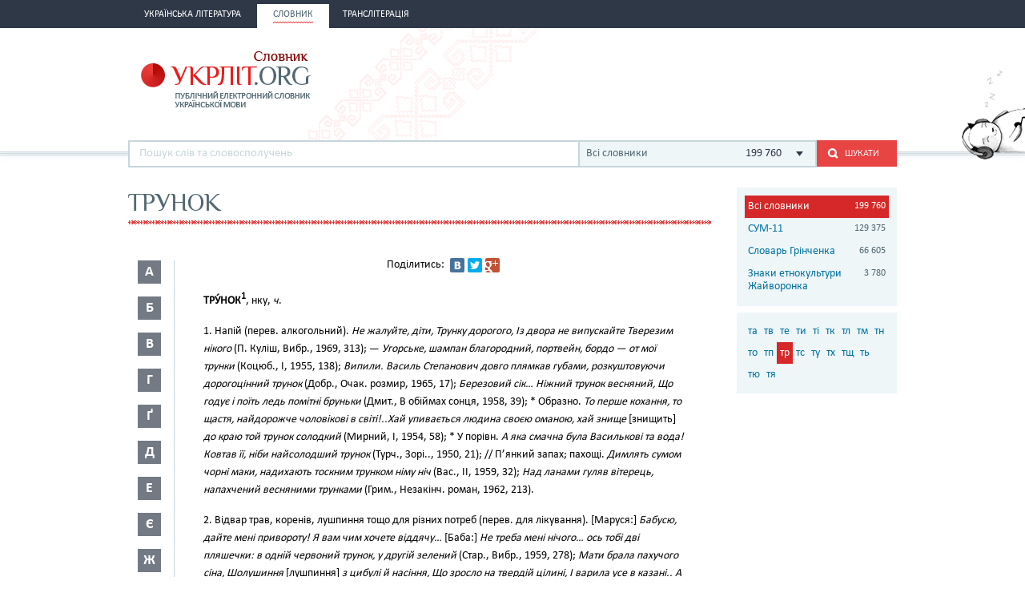

--- FILE ---
content_type: text/html; charset=utf-8
request_url: http://ukrlit.org/slovnyk/%D1%82%D1%80%D1%83%D0%BD%D0%BE%D0%BA
body_size: 12440
content:
<!DOCTYPE html><html itemscope itemtype="http://schema.org/WebPage">

<!--[if IE 8]>
<html lang="uk" class="ie8"><![endif]-->
<!--[if gt IE 8]>
<html lang="uk" itemscope itemtype="http://schema.org/WebPage"><![endif]-->

<head>
    <meta charset="utf-8">
    <meta http-equiv="X-UA-Compatible" content="IE=edge" />
    <!-- Twitter Card data -->
<meta name="twitter:card" content="summary">
<meta name="twitter:site" content="УКРЛІТ.ORG">
<meta name="twitter:title" content="трунок - Словник української мови - значення слова, це:">
<meta name="twitter:description" content="трунок - Словник української мови - значення слова, це:">
<meta name="twitter:creator" content="@author_handle">
<meta name="twitter:image" content="/img/logo-main.png">

<!-- Open Graph data -->
<meta property="og:title" content="трунок - Словник української мови - значення слова, це:"/>
<meta property="og:type" content="article"/>
<meta property="og:image" content="/img/logo-main.png"/>
<meta property="og:description" content="трунок - Словник української мови - значення слова, це:"/>
<meta property="og:site_name" content="УКРЛІТ.ORG"/>
<meta property="fb:admins" content="100000368234427, 100002068492526"/>

<!-- Schema.org markup for Google+ -->
<meta itemprop="name" content="трунок - Словник української мови - значення слова, це:">
<meta itemprop="description" content="трунок - Словник української мови - значення слова, це:">
<meta itemprop="image" content="/img/logo-main.png">
<meta name="description" content="ТРУ́НОК1, нку, ч.1. Напій (перев. алкогольний). Не жалуйте, діти, Трунку дорогого, Із двора не випускайте Тверезим нікого (П. Куліш, Вибр., 1969, 313); — Угорське, шампан благородний, портвейн, бордо — от мої трунки (Коцюб., І, 1955, 138); Випили. Василь Степанович довго плямкав губами, розкуштовуючи дорогоцінний трунок (Добр., Очак. розмир, 1965, 17); Березовий сік… Ніжний трунок весняний, Що годує і поїть ледь помітні бруньки (Дмит"><title>трунок - Словник української мови - значення слова, це:</title><link href="/min?g=css" media="screen" rel="stylesheet" type="text/css">
<link href="/favicon.ico" rel="shortcut icon"></head>
<body>
<script>
    (function(i,s,o,g,r,a,m){i['GoogleAnalyticsObject']=r;i[r]=i[r]||function(){
        (i[r].q=i[r].q||[]).push(arguments)},i[r].l=1*new Date();a=s.createElement(o),
        m=s.getElementsByTagName(o)[0];a.async=1;a.src=g;m.parentNode.insertBefore(a,m)
    })(window,document,'script','//www.google-analytics.com/analytics.js','ga');

    ga('create', 'UA-2895095-1', 'auto');
    ga('send', 'pageview');
</script>
<!-- BEGIN .wrap -->
<section class="page">
    <header class="header">
    <div class="header__topper">
        <div class="header__inner">
            <nav class="nav">
                <ul><li class="nav__item"><h2><a href="&#x2F;"><span>Українська література</span></a></h2></li><li class="nav__item is-active"><h2><a href="&#x2F;slovnyk"><span>Словник</span></a></h2></li><li class="nav__item"><h2><a href="&#x2F;transliteratsiia"><span>Транслітерація</span></a></h2></li></ul>            </nav>
        </div>
    </div>

    <div class="header__content">
        <div class="header__inner">
            <div class="cat">
                <a title="Про УКРЛІТ.ORG" href="/pro_nas"><img src="/img/cat.png"
                                                                                        alt="Про УКРЛІТ.ORG" width="165"
                                                                                        height="112"></a>
            </div>

            <h1 class="logo logo_slovnik"><a href="/slovnyk"></a></h1>

            <div class="header__banner">
    <ins class="adsbygoogle"
         style="display:inline-block;width:468px;height:60px"
         data-ad-client="ca-pub-0445727382672293"
         data-ad-slot="6587698710"></ins>
    <script>
        (adsbygoogle = window.adsbygoogle || []).push({});
    </script>
</div>

            <div class="l-dictionary-search">
                <div class="dictionary-search">
                    <div class="auto-fit">
                        <input id="dict-input" type="text" placeholder="Пошук слів та словосполучень"
                               data-url="/slovnyk/search">
                        <ul id="dict-list" class="auto-fit__dropdown" style="display: none;"></ul>
                    </div>

                    <div class="l-select">
                        <div class="select">
                                                            <input id="search-dict" type="hidden" value="all">

                                <p class="select__value">
                                    <span class="select__value-left">Всі словники</span>
                                    <span class="select__value-right">199 760</span>
                                </p>
                                                    </div>
                        <ul class="select__dropdown" style="display: none;">
                            <li data-attr="all">
                                <div class="select__value-left">
                                    <p class="select__value-title">Всі словники</p>

                                    <p class="select__value-text">Тлумачний он-лайн словник української мови
                                        «СЛОВНИК.УКРЛІТ.ORG» об’єднує слова та словосполучення з різних
                                        словників.</p>
                                </div>
                                <span class="select__value-right">199 760</span>
                            </li>

                                                            <li data-attr="3">
                                    <div class="select__value-left">
                                        <p class="select__value-title">СУМ-11</p>

                                        <p class="select__value-text">Словник української мови в 11 томах (СУМ-11)</p>
                                    </div>
                                    <span class="select__value-right">129 375</span>
                                </li>
                                                            <li data-attr="4">
                                    <div class="select__value-left">
                                        <p class="select__value-title">Словарь Грінченка</p>

                                        <p class="select__value-text">Грінченко. Словарь української мови</p>
                                    </div>
                                    <span class="select__value-right">66 605</span>
                                </li>
                                                            <li data-attr="1">
                                    <div class="select__value-left">
                                        <p class="select__value-title">Знаки етнокультури Жайворонка</p>

                                        <p class="select__value-text">Жайворонок. Знаки української етнокультури</p>
                                    </div>
                                    <span class="select__value-right">3 780</span>
                                </li>
                                                    </ul>
                    </div>

                    <button id="search-submit" type="submit" class="btn-search"><i class="ico-search"></i><span
                            class="uppercase">Шукати</span>
                    </button>
                </div>
            </div>
        </div>
    </div>
</header>
    <div class="container">
        <div class="main slovnik">
    <div class="slovnik__topper">
        <h2 class="h2 uppercase">трунок</h2>
    </div>
    <div class="slovnik__letters slovnik__letters_mod">
        <div class="letters">
    <ul>
                    <li class="letters__item">
                <div class="letter">
                    <p>а</p>
                </div>
                <div class="letters__dropdown letters__dropdown_opacity">
                    <ul>
                                                    <li>
                                <a href="/slovnyk/%D0%B0%D0%B0~">аа</a>
                            </li>
                                                    <li>
                                <a href="/slovnyk/%D0%B0%D0%B1~">аб</a>
                            </li>
                                                    <li>
                                <a href="/slovnyk/%D0%B0%D0%B2~">ав</a>
                            </li>
                                                    <li>
                                <a href="/slovnyk/%D0%B0%D0%B3~">аг</a>
                            </li>
                                                    <li>
                                <a href="/slovnyk/%D0%B0%D2%91~">аґ</a>
                            </li>
                                                    <li>
                                <a href="/slovnyk/%D0%B0%D0%B4~">ад</a>
                            </li>
                                                    <li>
                                <a href="/slovnyk/%D0%B0%D0%B5~">ае</a>
                            </li>
                                                    <li>
                                <a href="/slovnyk/%D0%B0%D1%94~">ає</a>
                            </li>
                                                    <li>
                                <a href="/slovnyk/%D0%B0%D0%B6~">аж</a>
                            </li>
                                                    <li>
                                <a href="/slovnyk/%D0%B0%D0%B7~">аз</a>
                            </li>
                                                    <li>
                                <a href="/slovnyk/%D0%B0%D0%B9~">ай</a>
                            </li>
                                                    <li>
                                <a href="/slovnyk/%D0%B0%D0%BA~">ак</a>
                            </li>
                                                    <li>
                                <a href="/slovnyk/%D0%B0%D0%BB~">ал</a>
                            </li>
                                                    <li>
                                <a href="/slovnyk/%D0%B0%D0%BC~">ам</a>
                            </li>
                                                    <li>
                                <a href="/slovnyk/%D0%B0%D0%BD~">ан</a>
                            </li>
                                                    <li>
                                <a href="/slovnyk/%D0%B0%D0%BE~">ао</a>
                            </li>
                                                    <li>
                                <a href="/slovnyk/%D0%B0%D0%BF~">ап</a>
                            </li>
                                                    <li>
                                <a href="/slovnyk/%D0%B0%D1%80~">ар</a>
                            </li>
                                                    <li>
                                <a href="/slovnyk/%D0%B0%D1%81~">ас</a>
                            </li>
                                                    <li>
                                <a href="/slovnyk/%D0%B0%D1%82~">ат</a>
                            </li>
                                                    <li>
                                <a href="/slovnyk/%D0%B0%D1%83~">ау</a>
                            </li>
                                                    <li>
                                <a href="/slovnyk/%D0%B0%D1%84~">аф</a>
                            </li>
                                                    <li>
                                <a href="/slovnyk/%D0%B0%D1%85~">ах</a>
                            </li>
                                                    <li>
                                <a href="/slovnyk/%D0%B0%D1%86~">ац</a>
                            </li>
                                                    <li>
                                <a href="/slovnyk/%D0%B0%D1%87~">ач</a>
                            </li>
                                                    <li>
                                <a href="/slovnyk/%D0%B0%D1%88~">аш</a>
                            </li>
                                                    <li>
                                <a href="/slovnyk/%D0%B0%D1%8F~">ая</a>
                            </li>
                                            </ul>
                </div>
            </li>
                    <li class="letters__item">
                <div class="letter">
                    <p>б</p>
                </div>
                <div class="letters__dropdown letters__dropdown_opacity">
                    <ul>
                                                    <li>
                                <a href="/slovnyk/%D0%B1%D0%B0~">ба</a>
                            </li>
                                                    <li>
                                <a href="/slovnyk/%D0%B1%D0%B3~">бг</a>
                            </li>
                                                    <li>
                                <a href="/slovnyk/%D0%B1%D0%B4~">бд</a>
                            </li>
                                                    <li>
                                <a href="/slovnyk/%D0%B1%D0%B5~">бе</a>
                            </li>
                                                    <li>
                                <a href="/slovnyk/%D0%B1%D1%94~">бє</a>
                            </li>
                                                    <li>
                                <a href="/slovnyk/%D0%B1%D0%B6~">бж</a>
                            </li>
                                                    <li>
                                <a href="/slovnyk/%D0%B1%D0%B7~">бз</a>
                            </li>
                                                    <li>
                                <a href="/slovnyk/%D0%B1%D0%B8~">би</a>
                            </li>
                                                    <li>
                                <a href="/slovnyk/%D0%B1%D1%96~">бі</a>
                            </li>
                                                    <li>
                                <a href="/slovnyk/%D0%B1%D0%BB~">бл</a>
                            </li>
                                                    <li>
                                <a href="/slovnyk/%D0%B1%D0%BE~">бо</a>
                            </li>
                                                    <li>
                                <a href="/slovnyk/%D0%B1%D1%80~">бр</a>
                            </li>
                                                    <li>
                                <a href="/slovnyk/%D0%B1%D1%83~">бу</a>
                            </li>
                                                    <li>
                                <a href="/slovnyk/%D0%B1%D1%8E~">бю</a>
                            </li>
                                                    <li>
                                <a href="/slovnyk/%D0%B1%D1%8F~">бя</a>
                            </li>
                                            </ul>
                </div>
            </li>
                    <li class="letters__item">
                <div class="letter">
                    <p>в</p>
                </div>
                <div class="letters__dropdown letters__dropdown_opacity">
                    <ul>
                                                    <li>
                                <a href="/slovnyk/%D0%B2%D0%B0~">ва</a>
                            </li>
                                                    <li>
                                <a href="/slovnyk/%D0%B2%D0%B1~">вб</a>
                            </li>
                                                    <li>
                                <a href="/slovnyk/%D0%B2%D0%B2~">вв</a>
                            </li>
                                                    <li>
                                <a href="/slovnyk/%D0%B2%D0%B3~">вг</a>
                            </li>
                                                    <li>
                                <a href="/slovnyk/%D0%B2%D0%B4~">вд</a>
                            </li>
                                                    <li>
                                <a href="/slovnyk/%D0%B2%D0%B5~">ве</a>
                            </li>
                                                    <li>
                                <a href="/slovnyk/%D0%B2%D0%B6~">вж</a>
                            </li>
                                                    <li>
                                <a href="/slovnyk/%D0%B2%D0%B7~">вз</a>
                            </li>
                                                    <li>
                                <a href="/slovnyk/%D0%B2%D0%B8~">ви</a>
                            </li>
                                                    <li>
                                <a href="/slovnyk/%D0%B2%D1%96~">ві</a>
                            </li>
                                                    <li>
                                <a href="/slovnyk/%D0%B2%D1%97~">вї</a>
                            </li>
                                                    <li>
                                <a href="/slovnyk/%D0%B2%D0%B9~">вй</a>
                            </li>
                                                    <li>
                                <a href="/slovnyk/%D0%B2%D0%BA~">вк</a>
                            </li>
                                                    <li>
                                <a href="/slovnyk/%D0%B2%D0%BB~">вл</a>
                            </li>
                                                    <li>
                                <a href="/slovnyk/%D0%B2%D0%BC~">вм</a>
                            </li>
                                                    <li>
                                <a href="/slovnyk/%D0%B2%D0%BD~">вн</a>
                            </li>
                                                    <li>
                                <a href="/slovnyk/%D0%B2%D0%BE~">во</a>
                            </li>
                                                    <li>
                                <a href="/slovnyk/%D0%B2%D0%BF~">вп</a>
                            </li>
                                                    <li>
                                <a href="/slovnyk/%D0%B2%D1%80~">вр</a>
                            </li>
                                                    <li>
                                <a href="/slovnyk/%D0%B2%D1%81~">вс</a>
                            </li>
                                                    <li>
                                <a href="/slovnyk/%D0%B2%D1%82~">вт</a>
                            </li>
                                                    <li>
                                <a href="/slovnyk/%D0%B2%D1%83~">ву</a>
                            </li>
                                                    <li>
                                <a href="/slovnyk/%D0%B2%D1%85~">вх</a>
                            </li>
                                                    <li>
                                <a href="/slovnyk/%D0%B2%D1%86~">вц</a>
                            </li>
                                                    <li>
                                <a href="/slovnyk/%D0%B2%D1%87~">вч</a>
                            </li>
                                                    <li>
                                <a href="/slovnyk/%D0%B2%D1%88~">вш</a>
                            </li>
                                                    <li>
                                <a href="/slovnyk/%D0%B2%D1%89~">вщ</a>
                            </li>
                                                    <li>
                                <a href="/slovnyk/%D0%B2%D1%8E~">вю</a>
                            </li>
                                                    <li>
                                <a href="/slovnyk/%D0%B2%D1%8F~">вя</a>
                            </li>
                                            </ul>
                </div>
            </li>
                    <li class="letters__item">
                <div class="letter">
                    <p>г</p>
                </div>
                <div class="letters__dropdown letters__dropdown_opacity">
                    <ul>
                                                    <li>
                                <a href="/slovnyk/%D0%B3%D0%B0~">га</a>
                            </li>
                                                    <li>
                                <a href="/slovnyk/%D0%B3%D0%B2~">гв</a>
                            </li>
                                                    <li>
                                <a href="/slovnyk/%D0%B3%D0%B4~">гд</a>
                            </li>
                                                    <li>
                                <a href="/slovnyk/%D0%B3%D0%B5~">ге</a>
                            </li>
                                                    <li>
                                <a href="/slovnyk/%D0%B3%D0%B7~">гз</a>
                            </li>
                                                    <li>
                                <a href="/slovnyk/%D0%B3%D0%B8~">ги</a>
                            </li>
                                                    <li>
                                <a href="/slovnyk/%D0%B3%D1%96~">гі</a>
                            </li>
                                                    <li>
                                <a href="/slovnyk/%D0%B3%D0%BB~">гл</a>
                            </li>
                                                    <li>
                                <a href="/slovnyk/%D0%B3%D0%BC~">гм</a>
                            </li>
                                                    <li>
                                <a href="/slovnyk/%D0%B3%D0%BD~">гн</a>
                            </li>
                                                    <li>
                                <a href="/slovnyk/%D0%B3%D0%BE~">го</a>
                            </li>
                                                    <li>
                                <a href="/slovnyk/%D0%B3%D0%BF~">гп</a>
                            </li>
                                                    <li>
                                <a href="/slovnyk/%D0%B3%D1%80~">гр</a>
                            </li>
                                                    <li>
                                <a href="/slovnyk/%D0%B3%D1%81~">гс</a>
                            </li>
                                                    <li>
                                <a href="/slovnyk/%D0%B3%D1%83~">гу</a>
                            </li>
                                                    <li>
                                <a href="/slovnyk/%D0%B3%D1%8F~">гя</a>
                            </li>
                                            </ul>
                </div>
            </li>
                    <li class="letters__item">
                <div class="letter">
                    <p>ґ</p>
                </div>
                <div class="letters__dropdown letters__dropdown_opacity">
                    <ul>
                                                    <li>
                                <a href="/slovnyk/%D2%91%D0%B0~">ґа</a>
                            </li>
                                                    <li>
                                <a href="/slovnyk/%D2%91%D0%B2~">ґв</a>
                            </li>
                                                    <li>
                                <a href="/slovnyk/%D2%91%D0%B5~">ґе</a>
                            </li>
                                                    <li>
                                <a href="/slovnyk/%D2%91%D0%B7~">ґз</a>
                            </li>
                                                    <li>
                                <a href="/slovnyk/%D2%91%D0%B8~">ґи</a>
                            </li>
                                                    <li>
                                <a href="/slovnyk/%D2%91%D1%96~">ґі</a>
                            </li>
                                                    <li>
                                <a href="/slovnyk/%D2%91%D0%BB~">ґл</a>
                            </li>
                                                    <li>
                                <a href="/slovnyk/%D2%91%D0%BD~">ґн</a>
                            </li>
                                                    <li>
                                <a href="/slovnyk/%D2%91%D0%BE~">ґо</a>
                            </li>
                                                    <li>
                                <a href="/slovnyk/%D2%91%D1%80~">ґр</a>
                            </li>
                                                    <li>
                                <a href="/slovnyk/%D2%91%D1%83~">ґу</a>
                            </li>
                                            </ul>
                </div>
            </li>
                    <li class="letters__item">
                <div class="letter">
                    <p>д</p>
                </div>
                <div class="letters__dropdown letters__dropdown_opacity">
                    <ul>
                                                    <li>
                                <a href="/slovnyk/%D0%B4%D0%B0~">да</a>
                            </li>
                                                    <li>
                                <a href="/slovnyk/%D0%B4%D0%B1~">дб</a>
                            </li>
                                                    <li>
                                <a href="/slovnyk/%D0%B4%D0%B2~">дв</a>
                            </li>
                                                    <li>
                                <a href="/slovnyk/%D0%B4%D0%B5~">де</a>
                            </li>
                                                    <li>
                                <a href="/slovnyk/%D0%B4%D1%94~">дє</a>
                            </li>
                                                    <li>
                                <a href="/slovnyk/%D0%B4%D0%B6~">дж</a>
                            </li>
                                                    <li>
                                <a href="/slovnyk/%D0%B4%D0%B7~">дз</a>
                            </li>
                                                    <li>
                                <a href="/slovnyk/%D0%B4%D0%B8~">ди</a>
                            </li>
                                                    <li>
                                <a href="/slovnyk/%D0%B4%D1%96~">ді</a>
                            </li>
                                                    <li>
                                <a href="/slovnyk/%D0%B4%D1%97~">дї</a>
                            </li>
                                                    <li>
                                <a href="/slovnyk/%D0%B4%D0%BB~">дл</a>
                            </li>
                                                    <li>
                                <a href="/slovnyk/%D0%B4%D0%BC~">дм</a>
                            </li>
                                                    <li>
                                <a href="/slovnyk/%D0%B4%D0%BD~">дн</a>
                            </li>
                                                    <li>
                                <a href="/slovnyk/%D0%B4%D0%BE~">до</a>
                            </li>
                                                    <li>
                                <a href="/slovnyk/%D0%B4%D0%BF~">дп</a>
                            </li>
                                                    <li>
                                <a href="/slovnyk/%D0%B4%D1%80~">др</a>
                            </li>
                                                    <li>
                                <a href="/slovnyk/%D0%B4%D1%83~">ду</a>
                            </li>
                                                    <li>
                                <a href="/slovnyk/%D0%B4%D1%85~">дх</a>
                            </li>
                                                    <li>
                                <a href="/slovnyk/%D0%B4%D1%8C~">дь</a>
                            </li>
                                                    <li>
                                <a href="/slovnyk/%D0%B4%D1%8E~">дю</a>
                            </li>
                                                    <li>
                                <a href="/slovnyk/%D0%B4%D1%8F~">дя</a>
                            </li>
                                            </ul>
                </div>
            </li>
                    <li class="letters__item">
                <div class="letter">
                    <p>е</p>
                </div>
                <div class="letters__dropdown letters__dropdown_opacity">
                    <ul>
                                                    <li>
                                <a href="/slovnyk/%D0%B5%D0%B1~">еб</a>
                            </li>
                                                    <li>
                                <a href="/slovnyk/%D0%B5%D0%B2~">ев</a>
                            </li>
                                                    <li>
                                <a href="/slovnyk/%D0%B5%D0%B3~">ег</a>
                            </li>
                                                    <li>
                                <a href="/slovnyk/%D0%B5%D0%B4~">ед</a>
                            </li>
                                                    <li>
                                <a href="/slovnyk/%D0%B5%D0%B6~">еж</a>
                            </li>
                                                    <li>
                                <a href="/slovnyk/%D0%B5%D0%B7~">ез</a>
                            </li>
                                                    <li>
                                <a href="/slovnyk/%D0%B5%D0%B9~">ей</a>
                            </li>
                                                    <li>
                                <a href="/slovnyk/%D0%B5%D0%BA~">ек</a>
                            </li>
                                                    <li>
                                <a href="/slovnyk/%D0%B5%D0%BB~">ел</a>
                            </li>
                                                    <li>
                                <a href="/slovnyk/%D0%B5%D0%BC~">ем</a>
                            </li>
                                                    <li>
                                <a href="/slovnyk/%D0%B5%D0%BD~">ен</a>
                            </li>
                                                    <li>
                                <a href="/slovnyk/%D0%B5%D0%BE~">ео</a>
                            </li>
                                                    <li>
                                <a href="/slovnyk/%D0%B5%D0%BF~">еп</a>
                            </li>
                                                    <li>
                                <a href="/slovnyk/%D0%B5%D1%80~">ер</a>
                            </li>
                                                    <li>
                                <a href="/slovnyk/%D0%B5%D1%81~">ес</a>
                            </li>
                                                    <li>
                                <a href="/slovnyk/%D0%B5%D1%82~">ет</a>
                            </li>
                                                    <li>
                                <a href="/slovnyk/%D0%B5%D1%84~">еф</a>
                            </li>
                                                    <li>
                                <a href="/slovnyk/%D0%B5%D1%85~">ех</a>
                            </li>
                                                    <li>
                                <a href="/slovnyk/%D0%B5%D1%87~">еч</a>
                            </li>
                                                    <li>
                                <a href="/slovnyk/%D0%B5%D1%88~">еш</a>
                            </li>
                                            </ul>
                </div>
            </li>
                    <li class="letters__item">
                <div class="letter">
                    <p>є</p>
                </div>
                <div class="letters__dropdown letters__dropdown_opacity">
                    <ul>
                                                    <li>
                                <a href="/slovnyk/%D1%94%D0%B2~">єв</a>
                            </li>
                                                    <li>
                                <a href="/slovnyk/%D1%94%D0%B3~">єг</a>
                            </li>
                                                    <li>
                                <a href="/slovnyk/%D1%94%D0%B4~">єд</a>
                            </li>
                                                    <li>
                                <a href="/slovnyk/%D1%94%D0%B5~">єе</a>
                            </li>
                                                    <li>
                                <a href="/slovnyk/%D1%94%D0%B6~">єж</a>
                            </li>
                                                    <li>
                                <a href="/slovnyk/%D1%94%D0%B7~">єз</a>
                            </li>
                                                    <li>
                                <a href="/slovnyk/%D1%94%D0%B9~">єй</a>
                            </li>
                                                    <li>
                                <a href="/slovnyk/%D1%94%D0%BB~">єл</a>
                            </li>
                                                    <li>
                                <a href="/slovnyk/%D1%94%D0%BC~">єм</a>
                            </li>
                                                    <li>
                                <a href="/slovnyk/%D1%94%D0%BD~">єн</a>
                            </li>
                                                    <li>
                                <a href="/slovnyk/%D1%94%D0%BF~">єп</a>
                            </li>
                                                    <li>
                                <a href="/slovnyk/%D1%94%D1%80~">єр</a>
                            </li>
                                                    <li>
                                <a href="/slovnyk/%D1%94%D1%81~">єс</a>
                            </li>
                                                    <li>
                                <a href="/slovnyk/%D1%94%D1%82~">єт</a>
                            </li>
                                                    <li>
                                <a href="/slovnyk/%D1%94%D1%84~">єф</a>
                            </li>
                                                    <li>
                                <a href="/slovnyk/%D1%94%D1%85~">єх</a>
                            </li>
                                                    <li>
                                <a href="/slovnyk/%D1%94%D1%89~">єщ</a>
                            </li>
                                            </ul>
                </div>
            </li>
                    <li class="letters__item">
                <div class="letter">
                    <p>ж</p>
                </div>
                <div class="letters__dropdown letters__dropdown_opacity">
                    <ul>
                                                    <li>
                                <a href="/slovnyk/%D0%B6%D0%B0~">жа</a>
                            </li>
                                                    <li>
                                <a href="/slovnyk/%D0%B6%D0%B1~">жб</a>
                            </li>
                                                    <li>
                                <a href="/slovnyk/%D0%B6%D0%B2~">жв</a>
                            </li>
                                                    <li>
                                <a href="/slovnyk/%D0%B6%D0%B3~">жг</a>
                            </li>
                                                    <li>
                                <a href="/slovnyk/%D0%B6%D2%91~">жґ</a>
                            </li>
                                                    <li>
                                <a href="/slovnyk/%D0%B6%D0%B4~">жд</a>
                            </li>
                                                    <li>
                                <a href="/slovnyk/%D0%B6%D0%B5~">же</a>
                            </li>
                                                    <li>
                                <a href="/slovnyk/%D0%B6%D1%94~">жє</a>
                            </li>
                                                    <li>
                                <a href="/slovnyk/%D0%B6%D0%B8~">жи</a>
                            </li>
                                                    <li>
                                <a href="/slovnyk/%D0%B6%D1%96~">жі</a>
                            </li>
                                                    <li>
                                <a href="/slovnyk/%D0%B6%D0%BB~">жл</a>
                            </li>
                                                    <li>
                                <a href="/slovnyk/%D0%B6%D0%BC~">жм</a>
                            </li>
                                                    <li>
                                <a href="/slovnyk/%D0%B6%D0%BD~">жн</a>
                            </li>
                                                    <li>
                                <a href="/slovnyk/%D0%B6%D0%BE~">жо</a>
                            </li>
                                                    <li>
                                <a href="/slovnyk/%D0%B6%D1%80~">жр</a>
                            </li>
                                                    <li>
                                <a href="/slovnyk/%D0%B6%D1%83~">жу</a>
                            </li>
                                                    <li>
                                <a href="/slovnyk/%D0%B6%D1%8E~">жю</a>
                            </li>
                                            </ul>
                </div>
            </li>
                    <li class="letters__item">
                <div class="letter">
                    <p>з</p>
                </div>
                <div class="letters__dropdown letters__dropdown_opacity">
                    <ul>
                                                    <li>
                                <a href="/slovnyk/%D0%B7%D0%B0~">за</a>
                            </li>
                                                    <li>
                                <a href="/slovnyk/%D0%B7%D0%B1~">зб</a>
                            </li>
                                                    <li>
                                <a href="/slovnyk/%D0%B7%D0%B2~">зв</a>
                            </li>
                                                    <li>
                                <a href="/slovnyk/%D0%B7%D0%B3~">зг</a>
                            </li>
                                                    <li>
                                <a href="/slovnyk/%D0%B7%D2%91~">зґ</a>
                            </li>
                                                    <li>
                                <a href="/slovnyk/%D0%B7%D0%B4~">зд</a>
                            </li>
                                                    <li>
                                <a href="/slovnyk/%D0%B7%D0%B5~">зе</a>
                            </li>
                                                    <li>
                                <a href="/slovnyk/%D0%B7%D1%94~">зє</a>
                            </li>
                                                    <li>
                                <a href="/slovnyk/%D0%B7%D0%B6~">зж</a>
                            </li>
                                                    <li>
                                <a href="/slovnyk/%D0%B7%D0%B7~">зз</a>
                            </li>
                                                    <li>
                                <a href="/slovnyk/%D0%B7%D0%B8~">зи</a>
                            </li>
                                                    <li>
                                <a href="/slovnyk/%D0%B7%D1%96~">зі</a>
                            </li>
                                                    <li>
                                <a href="/slovnyk/%D0%B7%D1%97~">зї</a>
                            </li>
                                                    <li>
                                <a href="/slovnyk/%D0%B7%D0%B9~">зй</a>
                            </li>
                                                    <li>
                                <a href="/slovnyk/%D0%B7%D0%BB~">зл</a>
                            </li>
                                                    <li>
                                <a href="/slovnyk/%D0%B7%D0%BC~">зм</a>
                            </li>
                                                    <li>
                                <a href="/slovnyk/%D0%B7%D0%BD~">зн</a>
                            </li>
                                                    <li>
                                <a href="/slovnyk/%D0%B7%D0%BE~">зо</a>
                            </li>
                                                    <li>
                                <a href="/slovnyk/%D0%B7%D0%BF~">зп</a>
                            </li>
                                                    <li>
                                <a href="/slovnyk/%D0%B7%D1%80~">зр</a>
                            </li>
                                                    <li>
                                <a href="/slovnyk/%D0%B7%D1%81~">зс</a>
                            </li>
                                                    <li>
                                <a href="/slovnyk/%D0%B7%D1%83~">зу</a>
                            </li>
                                                    <li>
                                <a href="/slovnyk/%D0%B7%D1%86~">зц</a>
                            </li>
                                                    <li>
                                <a href="/slovnyk/%D0%B7%D1%87~">зч</a>
                            </li>
                                                    <li>
                                <a href="/slovnyk/%D0%B7%D1%88~">зш</a>
                            </li>
                                                    <li>
                                <a href="/slovnyk/%D0%B7%D1%89~">зщ</a>
                            </li>
                                                    <li>
                                <a href="/slovnyk/%D0%B7%D1%8E~">зю</a>
                            </li>
                                                    <li>
                                <a href="/slovnyk/%D0%B7%D1%8F~">зя</a>
                            </li>
                                            </ul>
                </div>
            </li>
                    <li class="letters__item">
                <div class="letter">
                    <p>и</p>
                </div>
                <div class="letters__dropdown letters__dropdown_opacity">
                    <ul>
                                                    <li>
                                <a href="/slovnyk/%D0%B8%D0%B2~">ив</a>
                            </li>
                                                    <li>
                                <a href="/slovnyk/%D0%B8%D0%B4~">ид</a>
                            </li>
                                                    <li>
                                <a href="/slovnyk/%D0%B8%D0%B6~">иж</a>
                            </li>
                                                    <li>
                                <a href="/slovnyk/%D0%B8%D0%BA~">ик</a>
                            </li>
                                                    <li>
                                <a href="/slovnyk/%D0%B8%D0%BB~">ил</a>
                            </li>
                                                    <li>
                                <a href="/slovnyk/%D0%B8%D0%BC~">им</a>
                            </li>
                                                    <li>
                                <a href="/slovnyk/%D0%B8%D0%BD~">ин</a>
                            </li>
                                                    <li>
                                <a href="/slovnyk/%D0%B8%D1%80~">ир</a>
                            </li>
                                                    <li>
                                <a href="/slovnyk/%D0%B8%D1%81~">ис</a>
                            </li>
                                                    <li>
                                <a href="/slovnyk/%D0%B8%D1%82~">ит</a>
                            </li>
                                            </ul>
                </div>
            </li>
                    <li class="letters__item">
                <div class="letter">
                    <p>і</p>
                </div>
                <div class="letters__dropdown letters__dropdown_opacity">
                    <ul>
                                                    <li>
                                <a href="/slovnyk/%D1%96%D0%B1~">іб</a>
                            </li>
                                                    <li>
                                <a href="/slovnyk/%D1%96%D0%B2~">ів</a>
                            </li>
                                                    <li>
                                <a href="/slovnyk/%D1%96%D0%B3~">іг</a>
                            </li>
                                                    <li>
                                <a href="/slovnyk/%D1%96%D0%B4~">ід</a>
                            </li>
                                                    <li>
                                <a href="/slovnyk/%D1%96%D1%94~">іє</a>
                            </li>
                                                    <li>
                                <a href="/slovnyk/%D1%96%D0%B6~">іж</a>
                            </li>
                                                    <li>
                                <a href="/slovnyk/%D1%96%D0%B7~">із</a>
                            </li>
                                                    <li>
                                <a href="/slovnyk/%D1%96%D0%BA~">ік</a>
                            </li>
                                                    <li>
                                <a href="/slovnyk/%D1%96%D0%BB~">іл</a>
                            </li>
                                                    <li>
                                <a href="/slovnyk/%D1%96%D0%BC~">ім</a>
                            </li>
                                                    <li>
                                <a href="/slovnyk/%D1%96%D0%BD~">ін</a>
                            </li>
                                                    <li>
                                <a href="/slovnyk/%D1%96%D0%BE~">іо</a>
                            </li>
                                                    <li>
                                <a href="/slovnyk/%D1%96%D0%BF~">іп</a>
                            </li>
                                                    <li>
                                <a href="/slovnyk/%D1%96%D1%80~">ір</a>
                            </li>
                                                    <li>
                                <a href="/slovnyk/%D1%96%D1%81~">іс</a>
                            </li>
                                                    <li>
                                <a href="/slovnyk/%D1%96%D1%82~">іт</a>
                            </li>
                                                    <li>
                                <a href="/slovnyk/%D1%96%D1%83~">іу</a>
                            </li>
                                                    <li>
                                <a href="/slovnyk/%D1%96%D1%85~">іх</a>
                            </li>
                                                    <li>
                                <a href="/slovnyk/%D1%96%D1%88~">іш</a>
                            </li>
                                            </ul>
                </div>
            </li>
                    <li class="letters__item">
                <div class="letter">
                    <p>ї</p>
                </div>
                <div class="letters__dropdown letters__dropdown_opacity">
                    <ul>
                                                    <li>
                                <a href="/slovnyk/%D1%97%D0%B4~">їд</a>
                            </li>
                                                    <li>
                                <a href="/slovnyk/%D1%97%D0%B6~">їж</a>
                            </li>
                                                    <li>
                                <a href="/slovnyk/%D1%97%D0%B7~">їз</a>
                            </li>
                                                    <li>
                                <a href="/slovnyk/%D1%97%D0%B9~">їй</a>
                            </li>
                                                    <li>
                                <a href="/slovnyk/%D1%97%D1%81~">їс</a>
                            </li>
                                                    <li>
                                <a href="/slovnyk/%D1%97%D1%85~">їх</a>
                            </li>
                                            </ul>
                </div>
            </li>
                    <li class="letters__item">
                <div class="letter">
                    <p>й</p>
                </div>
                <div class="letters__dropdown letters__dropdown_opacity">
                    <ul>
                                                    <li>
                                <a href="/slovnyk/%D0%B9%D0%BC~">йм</a>
                            </li>
                                                    <li>
                                <a href="/slovnyk/%D0%B9%D0%BD~">йн</a>
                            </li>
                                                    <li>
                                <a href="/slovnyk/%D0%B9%D0%BE~">йо</a>
                            </li>
                                                    <li>
                                <a href="/slovnyk/%D0%B9%D1%82~">йт</a>
                            </li>
                                            </ul>
                </div>
            </li>
                    <li class="letters__item">
                <div class="letter">
                    <p>к</p>
                </div>
                <div class="letters__dropdown letters__dropdown_opacity">
                    <ul>
                                                    <li>
                                <a href="/slovnyk/%D0%BA%D0%B0~">ка</a>
                            </li>
                                                    <li>
                                <a href="/slovnyk/%D0%BA%D0%B2~">кв</a>
                            </li>
                                                    <li>
                                <a href="/slovnyk/%D0%BA%D0%B5~">ке</a>
                            </li>
                                                    <li>
                                <a href="/slovnyk/%D0%BA%D0%B7~">кз</a>
                            </li>
                                                    <li>
                                <a href="/slovnyk/%D0%BA%D0%B8~">ки</a>
                            </li>
                                                    <li>
                                <a href="/slovnyk/%D0%BA%D1%96~">кі</a>
                            </li>
                                                    <li>
                                <a href="/slovnyk/%D0%BA%D0%BB~">кл</a>
                            </li>
                                                    <li>
                                <a href="/slovnyk/%D0%BA%D0%BC~">км</a>
                            </li>
                                                    <li>
                                <a href="/slovnyk/%D0%BA%D0%BD~">кн</a>
                            </li>
                                                    <li>
                                <a href="/slovnyk/%D0%BA%D0%BE~">ко</a>
                            </li>
                                                    <li>
                                <a href="/slovnyk/%D0%BA%D0%BF~">кп</a>
                            </li>
                                                    <li>
                                <a href="/slovnyk/%D0%BA%D1%80~">кр</a>
                            </li>
                                                    <li>
                                <a href="/slovnyk/%D0%BA%D1%81~">кс</a>
                            </li>
                                                    <li>
                                <a href="/slovnyk/%D0%BA%D1%82~">кт</a>
                            </li>
                                                    <li>
                                <a href="/slovnyk/%D0%BA%D1%83~">ку</a>
                            </li>
                                                    <li>
                                <a href="/slovnyk/%D0%BA%D1%85~">кх</a>
                            </li>
                                                    <li>
                                <a href="/slovnyk/%D0%BA%D1%88~">кш</a>
                            </li>
                                                    <li>
                                <a href="/slovnyk/%D0%BA%D1%8E~">кю</a>
                            </li>
                                                    <li>
                                <a href="/slovnyk/%D0%BA%D1%8F~">кя</a>
                            </li>
                                            </ul>
                </div>
            </li>
                    <li class="letters__item">
                <div class="letter">
                    <p>л</p>
                </div>
                <div class="letters__dropdown letters__dropdown_opacity">
                    <ul>
                                                    <li>
                                <a href="/slovnyk/%D0%BB%D0%B0~">ла</a>
                            </li>
                                                    <li>
                                <a href="/slovnyk/%D0%BB%D0%B5~">ле</a>
                            </li>
                                                    <li>
                                <a href="/slovnyk/%D0%BB%D0%B6~">лж</a>
                            </li>
                                                    <li>
                                <a href="/slovnyk/%D0%BB%D0%B8~">ли</a>
                            </li>
                                                    <li>
                                <a href="/slovnyk/%D0%BB%D1%96~">лі</a>
                            </li>
                                                    <li>
                                <a href="/slovnyk/%D0%BB%D0%BA~">лк</a>
                            </li>
                                                    <li>
                                <a href="/slovnyk/%D0%BB%D0%BB~">лл</a>
                            </li>
                                                    <li>
                                <a href="/slovnyk/%D0%BB%D0%BE~">ло</a>
                            </li>
                                                    <li>
                                <a href="/slovnyk/%D0%BB%D1%83~">лу</a>
                            </li>
                                                    <li>
                                <a href="/slovnyk/%D0%BB%D1%8C~">ль</a>
                            </li>
                                                    <li>
                                <a href="/slovnyk/%D0%BB%D1%8E~">лю</a>
                            </li>
                                                    <li>
                                <a href="/slovnyk/%D0%BB%D1%8F~">ля</a>
                            </li>
                                            </ul>
                </div>
            </li>
                    <li class="letters__item">
                <div class="letter">
                    <p>м</p>
                </div>
                <div class="letters__dropdown letters__dropdown_opacity">
                    <ul>
                                                    <li>
                                <a href="/slovnyk/%D0%BC%D0%B0~">ма</a>
                            </li>
                                                    <li>
                                <a href="/slovnyk/%D0%BC%D0%B3~">мг</a>
                            </li>
                                                    <li>
                                <a href="/slovnyk/%D0%BC%D0%B5~">ме</a>
                            </li>
                                                    <li>
                                <a href="/slovnyk/%D0%BC%D0%B6~">мж</a>
                            </li>
                                                    <li>
                                <a href="/slovnyk/%D0%BC%D0%B7~">мз</a>
                            </li>
                                                    <li>
                                <a href="/slovnyk/%D0%BC%D0%B8~">ми</a>
                            </li>
                                                    <li>
                                <a href="/slovnyk/%D0%BC%D1%96~">мі</a>
                            </li>
                                                    <li>
                                <a href="/slovnyk/%D0%BC%D0%BB~">мл</a>
                            </li>
                                                    <li>
                                <a href="/slovnyk/%D0%BC%D0%BD~">мн</a>
                            </li>
                                                    <li>
                                <a href="/slovnyk/%D0%BC%D0%BE~">мо</a>
                            </li>
                                                    <li>
                                <a href="/slovnyk/%D0%BC%D1%80~">мр</a>
                            </li>
                                                    <li>
                                <a href="/slovnyk/%D0%BC%D1%81~">мс</a>
                            </li>
                                                    <li>
                                <a href="/slovnyk/%D0%BC%D1%82~">мт</a>
                            </li>
                                                    <li>
                                <a href="/slovnyk/%D0%BC%D1%83~">му</a>
                            </li>
                                                    <li>
                                <a href="/slovnyk/%D0%BC%D1%87~">мч</a>
                            </li>
                                                    <li>
                                <a href="/slovnyk/%D0%BC%D1%88~">мш</a>
                            </li>
                                                    <li>
                                <a href="/slovnyk/%D0%BC%D1%8E~">мю</a>
                            </li>
                                                    <li>
                                <a href="/slovnyk/%D0%BC%D1%8F~">мя</a>
                            </li>
                                            </ul>
                </div>
            </li>
                    <li class="letters__item">
                <div class="letter">
                    <p>н</p>
                </div>
                <div class="letters__dropdown letters__dropdown_opacity">
                    <ul>
                                                    <li>
                                <a href="/slovnyk/%D0%BD%D0%B0~">на</a>
                            </li>
                                                    <li>
                                <a href="/slovnyk/%D0%BD%D0%B3~">нг</a>
                            </li>
                                                    <li>
                                <a href="/slovnyk/%D0%BD%D0%B5~">не</a>
                            </li>
                                                    <li>
                                <a href="/slovnyk/%D0%BD%D0%B8~">ни</a>
                            </li>
                                                    <li>
                                <a href="/slovnyk/%D0%BD%D1%96~">ні</a>
                            </li>
                                                    <li>
                                <a href="/slovnyk/%D0%BD%D0%BE~">но</a>
                            </li>
                                                    <li>
                                <a href="/slovnyk/%D0%BD%D1%83~">ну</a>
                            </li>
                                                    <li>
                                <a href="/slovnyk/%D0%BD%D1%8C~">нь</a>
                            </li>
                                                    <li>
                                <a href="/slovnyk/%D0%BD%D1%8E~">ню</a>
                            </li>
                                                    <li>
                                <a href="/slovnyk/%D0%BD%D1%8F~">ня</a>
                            </li>
                                            </ul>
                </div>
            </li>
                    <li class="letters__item">
                <div class="letter">
                    <p>о</p>
                </div>
                <div class="letters__dropdown letters__dropdown_opacity">
                    <ul>
                                                    <li>
                                <a href="/slovnyk/%D0%BE%D0%B0~">оа</a>
                            </li>
                                                    <li>
                                <a href="/slovnyk/%D0%BE%D0%B1~">об</a>
                            </li>
                                                    <li>
                                <a href="/slovnyk/%D0%BE%D0%B2~">ов</a>
                            </li>
                                                    <li>
                                <a href="/slovnyk/%D0%BE%D0%B3~">ог</a>
                            </li>
                                                    <li>
                                <a href="/slovnyk/%D0%BE%D0%B4~">од</a>
                            </li>
                                                    <li>
                                <a href="/slovnyk/%D0%BE%D1%94~">оє</a>
                            </li>
                                                    <li>
                                <a href="/slovnyk/%D0%BE%D0%B6~">ож</a>
                            </li>
                                                    <li>
                                <a href="/slovnyk/%D0%BE%D0%B7~">оз</a>
                            </li>
                                                    <li>
                                <a href="/slovnyk/%D0%BE%D1%97~">ої</a>
                            </li>
                                                    <li>
                                <a href="/slovnyk/%D0%BE%D0%B9~">ой</a>
                            </li>
                                                    <li>
                                <a href="/slovnyk/%D0%BE%D0%BA~">ок</a>
                            </li>
                                                    <li>
                                <a href="/slovnyk/%D0%BE%D0%BB~">ол</a>
                            </li>
                                                    <li>
                                <a href="/slovnyk/%D0%BE%D0%BC~">ом</a>
                            </li>
                                                    <li>
                                <a href="/slovnyk/%D0%BE%D0%BD~">он</a>
                            </li>
                                                    <li>
                                <a href="/slovnyk/%D0%BE%D0%BE~">оо</a>
                            </li>
                                                    <li>
                                <a href="/slovnyk/%D0%BE%D0%BF~">оп</a>
                            </li>
                                                    <li>
                                <a href="/slovnyk/%D0%BE%D1%80~">ор</a>
                            </li>
                                                    <li>
                                <a href="/slovnyk/%D0%BE%D1%81~">ос</a>
                            </li>
                                                    <li>
                                <a href="/slovnyk/%D0%BE%D1%82~">от</a>
                            </li>
                                                    <li>
                                <a href="/slovnyk/%D0%BE%D1%84~">оф</a>
                            </li>
                                                    <li>
                                <a href="/slovnyk/%D0%BE%D1%85~">ох</a>
                            </li>
                                                    <li>
                                <a href="/slovnyk/%D0%BE%D1%86~">оц</a>
                            </li>
                                                    <li>
                                <a href="/slovnyk/%D0%BE%D1%87~">оч</a>
                            </li>
                                                    <li>
                                <a href="/slovnyk/%D0%BE%D1%88~">ош</a>
                            </li>
                                                    <li>
                                <a href="/slovnyk/%D0%BE%D1%89~">ощ</a>
                            </li>
                                                    <li>
                                <a href="/slovnyk/%D0%BE%D1%8E~">ою</a>
                            </li>
                                            </ul>
                </div>
            </li>
                    <li class="letters__item">
                <div class="letter">
                    <p>п</p>
                </div>
                <div class="letters__dropdown letters__dropdown_opacity">
                    <ul>
                                                    <li>
                                <a href="/slovnyk/%D0%BF%D0%B0~">па</a>
                            </li>
                                                    <li>
                                <a href="/slovnyk/%D0%BF%D0%B5~">пе</a>
                            </li>
                                                    <li>
                                <a href="/slovnyk/%D0%BF%D1%94~">пє</a>
                            </li>
                                                    <li>
                                <a href="/slovnyk/%D0%BF%D0%B8~">пи</a>
                            </li>
                                                    <li>
                                <a href="/slovnyk/%D0%BF%D1%96~">пі</a>
                            </li>
                                                    <li>
                                <a href="/slovnyk/%D0%BF%D1%97~">пї</a>
                            </li>
                                                    <li>
                                <a href="/slovnyk/%D0%BF%D0%BB~">пл</a>
                            </li>
                                                    <li>
                                <a href="/slovnyk/%D0%BF%D0%BD~">пн</a>
                            </li>
                                                    <li>
                                <a href="/slovnyk/%D0%BF%D0%BE~">по</a>
                            </li>
                                                    <li>
                                <a href="/slovnyk/%D0%BF%D0%BF~">пп</a>
                            </li>
                                                    <li>
                                <a href="/slovnyk/%D0%BF%D1%80~">пр</a>
                            </li>
                                                    <li>
                                <a href="/slovnyk/%D0%BF%D1%81~">пс</a>
                            </li>
                                                    <li>
                                <a href="/slovnyk/%D0%BF%D1%82~">пт</a>
                            </li>
                                                    <li>
                                <a href="/slovnyk/%D0%BF%D1%83~">пу</a>
                            </li>
                                                    <li>
                                <a href="/slovnyk/%D0%BF%D1%84~">пф</a>
                            </li>
                                                    <li>
                                <a href="/slovnyk/%D0%BF%D1%85~">пх</a>
                            </li>
                                                    <li>
                                <a href="/slovnyk/%D0%BF%D1%87~">пч</a>
                            </li>
                                                    <li>
                                <a href="/slovnyk/%D0%BF%D1%88~">пш</a>
                            </li>
                                                    <li>
                                <a href="/slovnyk/%D0%BF%D1%8E~">пю</a>
                            </li>
                                                    <li>
                                <a href="/slovnyk/%D0%BF%D1%8F~">пя</a>
                            </li>
                                            </ul>
                </div>
            </li>
                    <li class="letters__item">
                <div class="letter">
                    <p>р</p>
                </div>
                <div class="letters__dropdown letters__dropdown_opacity">
                    <ul>
                                                    <li>
                                <a href="/slovnyk/%D1%80%D0%B0~">ра</a>
                            </li>
                                                    <li>
                                <a href="/slovnyk/%D1%80%D0%B2~">рв</a>
                            </li>
                                                    <li>
                                <a href="/slovnyk/%D1%80%D0%B4~">рд</a>
                            </li>
                                                    <li>
                                <a href="/slovnyk/%D1%80%D0%B5~">ре</a>
                            </li>
                                                    <li>
                                <a href="/slovnyk/%D1%80%D1%94~">рє</a>
                            </li>
                                                    <li>
                                <a href="/slovnyk/%D1%80%D0%B6~">рж</a>
                            </li>
                                                    <li>
                                <a href="/slovnyk/%D1%80%D0%B8~">ри</a>
                            </li>
                                                    <li>
                                <a href="/slovnyk/%D1%80%D1%96~">рі</a>
                            </li>
                                                    <li>
                                <a href="/slovnyk/%D1%80%D0%BA~">рк</a>
                            </li>
                                                    <li>
                                <a href="/slovnyk/%D1%80%D0%BD~">рн</a>
                            </li>
                                                    <li>
                                <a href="/slovnyk/%D1%80%D0%BE~">ро</a>
                            </li>
                                                    <li>
                                <a href="/slovnyk/%D1%80%D0%BF~">рп</a>
                            </li>
                                                    <li>
                                <a href="/slovnyk/%D1%80%D1%80~">рр</a>
                            </li>
                                                    <li>
                                <a href="/slovnyk/%D1%80%D1%81~">рс</a>
                            </li>
                                                    <li>
                                <a href="/slovnyk/%D1%80%D1%82~">рт</a>
                            </li>
                                                    <li>
                                <a href="/slovnyk/%D1%80%D1%83~">ру</a>
                            </li>
                                                    <li>
                                <a href="/slovnyk/%D1%80%D1%8C~">рь</a>
                            </li>
                                                    <li>
                                <a href="/slovnyk/%D1%80%D1%8E~">рю</a>
                            </li>
                                                    <li>
                                <a href="/slovnyk/%D1%80%D1%8F~">ря</a>
                            </li>
                                            </ul>
                </div>
            </li>
                    <li class="letters__item">
                <div class="letter">
                    <p>с</p>
                </div>
                <div class="letters__dropdown letters__dropdown_opacity">
                    <ul>
                                                    <li>
                                <a href="/slovnyk/%D1%81%D0%B0~">са</a>
                            </li>
                                                    <li>
                                <a href="/slovnyk/%D1%81%D0%B2~">св</a>
                            </li>
                                                    <li>
                                <a href="/slovnyk/%D1%81%D0%B3~">сг</a>
                            </li>
                                                    <li>
                                <a href="/slovnyk/%D1%81%D0%B5~">се</a>
                            </li>
                                                    <li>
                                <a href="/slovnyk/%D1%81%D1%94~">сє</a>
                            </li>
                                                    <li>
                                <a href="/slovnyk/%D1%81%D0%B8~">си</a>
                            </li>
                                                    <li>
                                <a href="/slovnyk/%D1%81%D1%96~">сі</a>
                            </li>
                                                    <li>
                                <a href="/slovnyk/%D1%81%D0%BA~">ск</a>
                            </li>
                                                    <li>
                                <a href="/slovnyk/%D1%81%D0%BB~">сл</a>
                            </li>
                                                    <li>
                                <a href="/slovnyk/%D1%81%D0%BC~">см</a>
                            </li>
                                                    <li>
                                <a href="/slovnyk/%D1%81%D0%BD~">сн</a>
                            </li>
                                                    <li>
                                <a href="/slovnyk/%D1%81%D0%BE~">со</a>
                            </li>
                                                    <li>
                                <a href="/slovnyk/%D1%81%D0%BF~">сп</a>
                            </li>
                                                    <li>
                                <a href="/slovnyk/%D1%81%D1%80~">ср</a>
                            </li>
                                                    <li>
                                <a href="/slovnyk/%D1%81%D1%81~">сс</a>
                            </li>
                                                    <li>
                                <a href="/slovnyk/%D1%81%D1%82~">ст</a>
                            </li>
                                                    <li>
                                <a href="/slovnyk/%D1%81%D1%83~">су</a>
                            </li>
                                                    <li>
                                <a href="/slovnyk/%D1%81%D1%84~">сф</a>
                            </li>
                                                    <li>
                                <a href="/slovnyk/%D1%81%D1%85~">сх</a>
                            </li>
                                                    <li>
                                <a href="/slovnyk/%D1%81%D1%86~">сц</a>
                            </li>
                                                    <li>
                                <a href="/slovnyk/%D1%81%D1%87~">сч</a>
                            </li>
                                                    <li>
                                <a href="/slovnyk/%D1%81%D1%8C~">сь</a>
                            </li>
                                                    <li>
                                <a href="/slovnyk/%D1%81%D1%8E~">сю</a>
                            </li>
                                                    <li>
                                <a href="/slovnyk/%D1%81%D1%8F~">ся</a>
                            </li>
                                            </ul>
                </div>
            </li>
                    <li class="letters__item">
                <div class="letter">
                    <p>т</p>
                </div>
                <div class="letters__dropdown letters__dropdown_opacity">
                    <ul>
                                                    <li>
                                <a href="/slovnyk/%D1%82%D0%B0~">та</a>
                            </li>
                                                    <li>
                                <a href="/slovnyk/%D1%82%D0%B2~">тв</a>
                            </li>
                                                    <li>
                                <a href="/slovnyk/%D1%82%D0%B5~">те</a>
                            </li>
                                                    <li>
                                <a href="/slovnyk/%D1%82%D0%B8~">ти</a>
                            </li>
                                                    <li>
                                <a href="/slovnyk/%D1%82%D1%96~">ті</a>
                            </li>
                                                    <li>
                                <a href="/slovnyk/%D1%82%D0%BA~">тк</a>
                            </li>
                                                    <li>
                                <a href="/slovnyk/%D1%82%D0%BB~">тл</a>
                            </li>
                                                    <li>
                                <a href="/slovnyk/%D1%82%D0%BC~">тм</a>
                            </li>
                                                    <li>
                                <a href="/slovnyk/%D1%82%D0%BD~">тн</a>
                            </li>
                                                    <li>
                                <a href="/slovnyk/%D1%82%D0%BE~">то</a>
                            </li>
                                                    <li>
                                <a href="/slovnyk/%D1%82%D0%BF~">тп</a>
                            </li>
                                                    <li>
                                <a href="/slovnyk/%D1%82%D1%80~">тр</a>
                            </li>
                                                    <li>
                                <a href="/slovnyk/%D1%82%D1%81~">тс</a>
                            </li>
                                                    <li>
                                <a href="/slovnyk/%D1%82%D1%83~">ту</a>
                            </li>
                                                    <li>
                                <a href="/slovnyk/%D1%82%D1%85~">тх</a>
                            </li>
                                                    <li>
                                <a href="/slovnyk/%D1%82%D1%89~">тщ</a>
                            </li>
                                                    <li>
                                <a href="/slovnyk/%D1%82%D1%8C~">ть</a>
                            </li>
                                                    <li>
                                <a href="/slovnyk/%D1%82%D1%8E~">тю</a>
                            </li>
                                                    <li>
                                <a href="/slovnyk/%D1%82%D1%8F~">тя</a>
                            </li>
                                            </ul>
                </div>
            </li>
                    <li class="letters__item">
                <div class="letter">
                    <p>у</p>
                </div>
                <div class="letters__dropdown letters__dropdown_opacity">
                    <ul>
                                                    <li>
                                <a href="/slovnyk/%D1%83%D0%B1~">уб</a>
                            </li>
                                                    <li>
                                <a href="/slovnyk/%D1%83%D0%B2~">ув</a>
                            </li>
                                                    <li>
                                <a href="/slovnyk/%D1%83%D2%91~">уґ</a>
                            </li>
                                                    <li>
                                <a href="/slovnyk/%D1%83%D0%B3~">уг</a>
                            </li>
                                                    <li>
                                <a href="/slovnyk/%D1%83%D0%B4~">уд</a>
                            </li>
                                                    <li>
                                <a href="/slovnyk/%D1%83%D0%B5~">уе</a>
                            </li>
                                                    <li>
                                <a href="/slovnyk/%D1%83%D0%B6~">уж</a>
                            </li>
                                                    <li>
                                <a href="/slovnyk/%D1%83%D0%B7~">уз</a>
                            </li>
                                                    <li>
                                <a href="/slovnyk/%D1%83%D1%97~">уї</a>
                            </li>
                                                    <li>
                                <a href="/slovnyk/%D1%83%D0%B9~">уй</a>
                            </li>
                                                    <li>
                                <a href="/slovnyk/%D1%83%D0%BA~">ук</a>
                            </li>
                                                    <li>
                                <a href="/slovnyk/%D1%83%D0%BB~">ул</a>
                            </li>
                                                    <li>
                                <a href="/slovnyk/%D1%83%D0%BC~">ум</a>
                            </li>
                                                    <li>
                                <a href="/slovnyk/%D1%83%D0%BD~">ун</a>
                            </li>
                                                    <li>
                                <a href="/slovnyk/%D1%83%D0%BE~">уо</a>
                            </li>
                                                    <li>
                                <a href="/slovnyk/%D1%83%D0%BF~">уп</a>
                            </li>
                                                    <li>
                                <a href="/slovnyk/%D1%83%D1%80~">ур</a>
                            </li>
                                                    <li>
                                <a href="/slovnyk/%D1%83%D1%81~">ус</a>
                            </li>
                                                    <li>
                                <a href="/slovnyk/%D1%83%D1%82~">ут</a>
                            </li>
                                                    <li>
                                <a href="/slovnyk/%D1%83%D1%85~">ух</a>
                            </li>
                                                    <li>
                                <a href="/slovnyk/%D1%83%D1%86~">уц</a>
                            </li>
                                                    <li>
                                <a href="/slovnyk/%D1%83%D1%87~">уч</a>
                            </li>
                                                    <li>
                                <a href="/slovnyk/%D1%83%D1%88~">уш</a>
                            </li>
                                                    <li>
                                <a href="/slovnyk/%D1%83%D1%89~">ущ</a>
                            </li>
                                                    <li>
                                <a href="/slovnyk/%D1%83%D1%8E~">ую</a>
                            </li>
                                                    <li>
                                <a href="/slovnyk/%D1%83%D1%8F~">уя</a>
                            </li>
                                            </ul>
                </div>
            </li>
                    <li class="letters__item">
                <div class="letter">
                    <p>ф</p>
                </div>
                <div class="letters__dropdown letters__dropdown_opacity">
                    <ul>
                                                    <li>
                                <a href="/slovnyk/%D1%84%D0%B0~">фа</a>
                            </li>
                                                    <li>
                                <a href="/slovnyk/%D1%84%D0%B5~">фе</a>
                            </li>
                                                    <li>
                                <a href="/slovnyk/%D1%84%D0%B7~">фз</a>
                            </li>
                                                    <li>
                                <a href="/slovnyk/%D1%84%D0%B8~">фи</a>
                            </li>
                                                    <li>
                                <a href="/slovnyk/%D1%84%D1%96~">фі</a>
                            </li>
                                                    <li>
                                <a href="/slovnyk/%D1%84%D0%BB~">фл</a>
                            </li>
                                                    <li>
                                <a href="/slovnyk/%D1%84%D0%BE~">фо</a>
                            </li>
                                                    <li>
                                <a href="/slovnyk/%D1%84%D1%80~">фр</a>
                            </li>
                                                    <li>
                                <a href="/slovnyk/%D1%84%D1%82~">фт</a>
                            </li>
                                                    <li>
                                <a href="/slovnyk/%D1%84%D1%83~">фу</a>
                            </li>
                                                    <li>
                                <a href="/slovnyk/%D1%84%D1%8E~">фю</a>
                            </li>
                                            </ul>
                </div>
            </li>
                    <li class="letters__item">
                <div class="letter">
                    <p>х</p>
                </div>
                <div class="letters__dropdown letters__dropdown_opacity">
                    <ul>
                                                    <li>
                                <a href="/slovnyk/%D1%85%D0%B0~">ха</a>
                            </li>
                                                    <li>
                                <a href="/slovnyk/%D1%85%D0%B2~">хв</a>
                            </li>
                                                    <li>
                                <a href="/slovnyk/%D1%85%D0%B5~">хе</a>
                            </li>
                                                    <li>
                                <a href="/slovnyk/%D1%85%D0%B8~">хи</a>
                            </li>
                                                    <li>
                                <a href="/slovnyk/%D1%85%D1%96~">хі</a>
                            </li>
                                                    <li>
                                <a href="/slovnyk/%D1%85%D0%BB~">хл</a>
                            </li>
                                                    <li>
                                <a href="/slovnyk/%D1%85%D0%BC~">хм</a>
                            </li>
                                                    <li>
                                <a href="/slovnyk/%D1%85%D0%BD~">хн</a>
                            </li>
                                                    <li>
                                <a href="/slovnyk/%D1%85%D0%BE~">хо</a>
                            </li>
                                                    <li>
                                <a href="/slovnyk/%D1%85%D1%80~">хр</a>
                            </li>
                                                    <li>
                                <a href="/slovnyk/%D1%85%D1%82~">хт</a>
                            </li>
                                                    <li>
                                <a href="/slovnyk/%D1%85%D1%83~">ху</a>
                            </li>
                                                    <li>
                                <a href="/slovnyk/%D1%85%D1%85~">хх</a>
                            </li>
                                            </ul>
                </div>
            </li>
                    <li class="letters__item">
                <div class="letter">
                    <p>ц</p>
                </div>
                <div class="letters__dropdown letters__dropdown_opacity">
                    <ul>
                                                    <li>
                                <a href="/slovnyk/%D1%86%D0%B0~">ца</a>
                            </li>
                                                    <li>
                                <a href="/slovnyk/%D1%86%D0%B2~">цв</a>
                            </li>
                                                    <li>
                                <a href="/slovnyk/%D1%86%D0%B5~">це</a>
                            </li>
                                                    <li>
                                <a href="/slovnyk/%D1%86%D1%94~">цє</a>
                            </li>
                                                    <li>
                                <a href="/slovnyk/%D1%86%D0%B8~">ци</a>
                            </li>
                                                    <li>
                                <a href="/slovnyk/%D1%86%D1%96~">ці</a>
                            </li>
                                                    <li>
                                <a href="/slovnyk/%D1%86%D0%BC~">цм</a>
                            </li>
                                                    <li>
                                <a href="/slovnyk/%D1%86%D0%BD~">цн</a>
                            </li>
                                                    <li>
                                <a href="/slovnyk/%D1%86%D0%BE~">цо</a>
                            </li>
                                                    <li>
                                <a href="/slovnyk/%D1%86%D0%BF~">цп</a>
                            </li>
                                                    <li>
                                <a href="/slovnyk/%D1%86%D1%81~">цс</a>
                            </li>
                                                    <li>
                                <a href="/slovnyk/%D1%86%D1%83~">цу</a>
                            </li>
                                                    <li>
                                <a href="/slovnyk/%D1%86%D1%8C~">ць</a>
                            </li>
                                                    <li>
                                <a href="/slovnyk/%D1%86%D1%8E~">цю</a>
                            </li>
                                                    <li>
                                <a href="/slovnyk/%D1%86%D1%8F~">ця</a>
                            </li>
                                            </ul>
                </div>
            </li>
                    <li class="letters__item">
                <div class="letter">
                    <p>ч</p>
                </div>
                <div class="letters__dropdown letters__dropdown_opacity">
                    <ul>
                                                    <li>
                                <a href="/slovnyk/%D1%87%D0%B0~">ча</a>
                            </li>
                                                    <li>
                                <a href="/slovnyk/%D1%87%D0%B2~">чв</a>
                            </li>
                                                    <li>
                                <a href="/slovnyk/%D1%87%D0%B5~">че</a>
                            </li>
                                                    <li>
                                <a href="/slovnyk/%D1%87%D1%94~">чє</a>
                            </li>
                                                    <li>
                                <a href="/slovnyk/%D1%87%D0%B8~">чи</a>
                            </li>
                                                    <li>
                                <a href="/slovnyk/%D1%87%D1%96~">чі</a>
                            </li>
                                                    <li>
                                <a href="/slovnyk/%D1%87%D1%97~">чї</a>
                            </li>
                                                    <li>
                                <a href="/slovnyk/%D1%87%D0%BA~">чк</a>
                            </li>
                                                    <li>
                                <a href="/slovnyk/%D1%87%D0%BB~">чл</a>
                            </li>
                                                    <li>
                                <a href="/slovnyk/%D1%87%D0%BC~">чм</a>
                            </li>
                                                    <li>
                                <a href="/slovnyk/%D1%87%D0%BE~">чо</a>
                            </li>
                                                    <li>
                                <a href="/slovnyk/%D1%87%D1%80~">чр</a>
                            </li>
                                                    <li>
                                <a href="/slovnyk/%D1%87%D1%82~">чт</a>
                            </li>
                                                    <li>
                                <a href="/slovnyk/%D1%87%D1%83~">чу</a>
                            </li>
                                                    <li>
                                <a href="/slovnyk/%D1%87%D1%85~">чх</a>
                            </li>
                                                    <li>
                                <a href="/slovnyk/%D1%87%D1%88~">чш</a>
                            </li>
                                                    <li>
                                <a href="/slovnyk/%D1%87%D1%8E~">чю</a>
                            </li>
                                                    <li>
                                <a href="/slovnyk/%D1%87%D1%8F~">чя</a>
                            </li>
                                            </ul>
                </div>
            </li>
                    <li class="letters__item">
                <div class="letter">
                    <p>ш</p>
                </div>
                <div class="letters__dropdown letters__dropdown_opacity">
                    <ul>
                                                    <li>
                                <a href="/slovnyk/%D1%88%D0%B0~">ша</a>
                            </li>
                                                    <li>
                                <a href="/slovnyk/%D1%88%D0%B2~">шв</a>
                            </li>
                                                    <li>
                                <a href="/slovnyk/%D1%88%D0%B5~">ше</a>
                            </li>
                                                    <li>
                                <a href="/slovnyk/%D1%88%D1%94~">шє</a>
                            </li>
                                                    <li>
                                <a href="/slovnyk/%D1%88%D0%B8~">ши</a>
                            </li>
                                                    <li>
                                <a href="/slovnyk/%D1%88%D1%96~">ші</a>
                            </li>
                                                    <li>
                                <a href="/slovnyk/%D1%88%D0%BA~">шк</a>
                            </li>
                                                    <li>
                                <a href="/slovnyk/%D1%88%D0%BB~">шл</a>
                            </li>
                                                    <li>
                                <a href="/slovnyk/%D1%88%D0%BC~">шм</a>
                            </li>
                                                    <li>
                                <a href="/slovnyk/%D1%88%D0%BD~">шн</a>
                            </li>
                                                    <li>
                                <a href="/slovnyk/%D1%88%D0%BE~">шо</a>
                            </li>
                                                    <li>
                                <a href="/slovnyk/%D1%88%D0%BF~">шп</a>
                            </li>
                                                    <li>
                                <a href="/slovnyk/%D1%88%D1%80~">шр</a>
                            </li>
                                                    <li>
                                <a href="/slovnyk/%D1%88%D1%82~">шт</a>
                            </li>
                                                    <li>
                                <a href="/slovnyk/%D1%88%D1%83~">шу</a>
                            </li>
                                                    <li>
                                <a href="/slovnyk/%D1%88%D1%85~">шх</a>
                            </li>
                                                    <li>
                                <a href="/slovnyk/%D1%88%D1%88~">шш</a>
                            </li>
                                            </ul>
                </div>
            </li>
                    <li class="letters__item">
                <div class="letter">
                    <p>щ</p>
                </div>
                <div class="letters__dropdown letters__dropdown_opacity">
                    <ul>
                                                    <li>
                                <a href="/slovnyk/%D1%89%D0%B0~">ща</a>
                            </li>
                                                    <li>
                                <a href="/slovnyk/%D1%89%D0%B5~">ще</a>
                            </li>
                                                    <li>
                                <a href="/slovnyk/%D1%89%D0%B8~">щи</a>
                            </li>
                                                    <li>
                                <a href="/slovnyk/%D1%89%D1%96~">щі</a>
                            </li>
                                                    <li>
                                <a href="/slovnyk/%D1%89%D0%BE~">що</a>
                            </li>
                                                    <li>
                                <a href="/slovnyk/%D1%89%D1%83~">щу</a>
                            </li>
                                            </ul>
                </div>
            </li>
                    <li class="letters__item">
                <div class="letter">
                    <p>ю</p>
                </div>
                <div class="letters__dropdown letters__dropdown_opacity">
                    <ul>
                                                    <li>
                                <a href="/slovnyk/%D1%8E%D0%B0~">юа</a>
                            </li>
                                                    <li>
                                <a href="/slovnyk/%D1%8E%D0%B1~">юб</a>
                            </li>
                                                    <li>
                                <a href="/slovnyk/%D1%8E%D0%B2~">юв</a>
                            </li>
                                                    <li>
                                <a href="/slovnyk/%D1%8E%D0%B3~">юг</a>
                            </li>
                                                    <li>
                                <a href="/slovnyk/%D1%8E%D0%B4~">юд</a>
                            </li>
                                                    <li>
                                <a href="/slovnyk/%D1%8E%D0%B6~">юж</a>
                            </li>
                                                    <li>
                                <a href="/slovnyk/%D1%8E%D0%B7~">юз</a>
                            </li>
                                                    <li>
                                <a href="/slovnyk/%D1%8E%D0%BA~">юк</a>
                            </li>
                                                    <li>
                                <a href="/slovnyk/%D1%8E%D0%BB~">юл</a>
                            </li>
                                                    <li>
                                <a href="/slovnyk/%D1%8E%D0%BD~">юн</a>
                            </li>
                                                    <li>
                                <a href="/slovnyk/%D1%8E%D0%BF~">юп</a>
                            </li>
                                                    <li>
                                <a href="/slovnyk/%D1%8E%D1%80~">юр</a>
                            </li>
                                                    <li>
                                <a href="/slovnyk/%D1%8E%D1%81~">юс</a>
                            </li>
                                                    <li>
                                <a href="/slovnyk/%D1%8E%D1%82~">ют</a>
                            </li>
                                                    <li>
                                <a href="/slovnyk/%D1%8E%D1%84~">юф</a>
                            </li>
                                                    <li>
                                <a href="/slovnyk/%D1%8E%D1%85~">юх</a>
                            </li>
                                                    <li>
                                <a href="/slovnyk/%D1%8E%D1%88~">юш</a>
                            </li>
                                            </ul>
                </div>
            </li>
                    <li class="letters__item">
                <div class="letter">
                    <p>я</p>
                </div>
                <div class="letters__dropdown letters__dropdown_opacity">
                    <ul>
                                                    <li>
                                <a href="/slovnyk/%D1%8F%D0%B1~">яб</a>
                            </li>
                                                    <li>
                                <a href="/slovnyk/%D1%8F%D0%B2~">яв</a>
                            </li>
                                                    <li>
                                <a href="/slovnyk/%D1%8F%D0%B3~">яг</a>
                            </li>
                                                    <li>
                                <a href="/slovnyk/%D1%8F%D2%91~">яґ</a>
                            </li>
                                                    <li>
                                <a href="/slovnyk/%D1%8F%D0%B4~">яд</a>
                            </li>
                                                    <li>
                                <a href="/slovnyk/%D1%8F%D1%94~">яє</a>
                            </li>
                                                    <li>
                                <a href="/slovnyk/%D1%8F%D0%B7~">яз</a>
                            </li>
                                                    <li>
                                <a href="/slovnyk/%D1%8F%D0%B9~">яй</a>
                            </li>
                                                    <li>
                                <a href="/slovnyk/%D1%8F%D0%BA~">як</a>
                            </li>
                                                    <li>
                                <a href="/slovnyk/%D1%8F%D0%BB~">ял</a>
                            </li>
                                                    <li>
                                <a href="/slovnyk/%D1%8F%D0%BC~">ям</a>
                            </li>
                                                    <li>
                                <a href="/slovnyk/%D1%8F%D0%BD~">ян</a>
                            </li>
                                                    <li>
                                <a href="/slovnyk/%D1%8F%D0%BF~">яп</a>
                            </li>
                                                    <li>
                                <a href="/slovnyk/%D1%8F%D1%80~">яр</a>
                            </li>
                                                    <li>
                                <a href="/slovnyk/%D1%8F%D1%81~">яс</a>
                            </li>
                                                    <li>
                                <a href="/slovnyk/%D1%8F%D1%82~">ят</a>
                            </li>
                                                    <li>
                                <a href="/slovnyk/%D1%8F%D1%84~">яф</a>
                            </li>
                                                    <li>
                                <a href="/slovnyk/%D1%8F%D1%85~">ях</a>
                            </li>
                                                    <li>
                                <a href="/slovnyk/%D1%8F%D1%87~">яч</a>
                            </li>
                                                    <li>
                                <a href="/slovnyk/%D1%8F%D1%88~">яш</a>
                            </li>
                                                    <li>
                                <a href="/slovnyk/%D1%8F%D1%89~">ящ</a>
                            </li>
                                            </ul>
                </div>
            </li>
            </ul>
</div>
        <div class="word-list">
            <div class="social-share">
    <span>Поділитись:</span>

    <div class="yashare-auto-init" data-yashareL10n="uk" data-yashareType="small"
         data-yashareQuickServices="vkontakte,facebook,twitter,gplus" data-yashareTheme="counter"></div>
</div><div class="spacer"></div>                            <article class="word__description">
                    <p><strong>ТРУ́НОК<sup>1</sup></strong>, нку, <i>ч</i>.</p><p>1. Напій (перев. алкогольний). <i>Не жалуйте, діти, Трунку дорогого, Із двора не випускайте Тверезим нікого</i> (П. Куліш, Вибр., 1969, 313); — <i>Угорське, шампан благородний, портвейн, бордо — от мої трунки</i> (Коцюб., І, 1955, 138); <i>Випили. Василь Степанович довго плямкав губами, розкуштовуючи дорогоцінний трунок</i> (Добр., Очак. розмир, 1965, 17); <i>Березовий сік… Ніжний трунок весняний, Що годує і поїть ледь помітні бруньки</i> (Дмит., В обіймах сонця, 1958, 39); * Образно. <i>То перше кохання, то щастя, найдорожче чоловікові в світі!..Хай упивається людина своєю оманою, хай знище</i> [знищить] <i>до краю той трунок солодкий</i> (Мирний, І, 1954, 58); * У порівн. <i>А яка смачна була Василькові та вода! Ковтав її, ніби найсолодший трунок</i> (Турч., Зорі.., 1950, 21); // П’янкий запах; пахощі. <i>Димлять сумом чорні маки, надихають тоскним трунком німу ніч</i> (Вас., II, 1959, 32); <i>Над ланами гуляв вітерець, напахчений весняними трунками</i> (Грим., Незакінч. роман, 1962, 213).</p><p>2. Відвар трав, коренів, лушпиння тощо для різних потреб (перев. для лікування). [Маруся:] <i>Бабусю, дайте мені привороту! Я вам чим хочете віддячу…</i> [Баба:] <i>Не треба мені нічого… ось тобі дві пляшечки: в одній червоний трунок, у другій зелений</i> (Стар., Вибр., 1959, 278); <i>Мати брала пахучого сіна, Шолушиння</i> [лушпиння] <i>з цибулі й насіння, Що зросло на твердій цілині, І варила усе в казані.. А зваривши всі трунки численні, Викладала у глечик тонкий Фіолетові, жовті й зелені, Як трава польова, крашанки</i> (Мас., Сорок.., 1957, 320); * У порівн. <i>Романик знову ковтнув води, ніби цілющого трунку, від якого на нього повинно зійти натхнення</i> (Вільде, Сестри.., 1958, 465); // Отрута. <i>Що діється за муром неприступним? Які тортури вигадали ще? Кому у серце лізуть з трунком трупним?</i> (Воронько, Драгі.., 1959, 124); * У порівн. <i>Їй</i> [Звенигорі] <i>одягали пута куті, Несли, як трунок, чорну лжу, На велелюдному розпутті Смертельну значили межу</i> (Мал., Серце.., 1959, 5).</p><p>3. <i>діал.</i> Горілка. <i>Не поможе трунок, як прийде фрасунок</i> [клопіт] (Гал.-руські.. приповідки, III, 1910, 226); <i>Його очі.. спинилися на фляшці</i> [пляшці] <i>з горівкою. Станув. — Є ще тут що? — спитав. А відтак, відкривши ще трохи трунку, приложив фляшку до уст і випив усе до останньої краплі…</i> (Коб., II, 1956, 166).</p><p><strong>ТРУ́НОК<sup>2</sup></strong>, нка, <i>ч., діал.</i> Шлунок. <i>Аби в трунок, а на плечах дарма!</i> (Укр.. присл.., 1963, 50); [Війт:] <i>Я випити вип’ю, бо щось мене в трунку млоїть</i> (Фр., IX, 1952, 122).</p>
                    <p>
                        <a href="/slovnyk/slovnyk_ukrainskoi_movy_v_11_tomakh">Словник української мови: в 11 тт. / АН УРСР. Інститут мовознавства; за ред. І. К. Білодіда. — К.: Наукова думка, 1970—1980.</a>
                         — Т. 10. — С. 298.                    </p>
                </article>
                <div class="text-ad">
    <ins class="adsbygoogle"
         style="display:block"
         data-ad-client="ca-pub-0445727382672293"
         data-ad-slot="9368246310"
         data-ad-format="auto"></ins>
    <script>
        (adsbygoogle = window.adsbygoogle || []).push({});
    </script>
</div>                            <article class="word__description">
                    <p><strong>Трунок, нку,</strong> <i>м.</i></p><p>1) Спиртный напитокъ. <i>Не жалуйте, діти, трунку дорогого, із двора не випускайте тверезим нікого.</i> К. Досв. 22.</p><p>2) Желудокъ. ЕЗ. V. 25. <i>Нездорово на трунок.</i> Харьк. г. <i>Чи я ззів чого такого недоброго, чи води холодної напивсь: щось на трунку погано. Випить чарку, то вино добре на трунок.</i> Черк. у. <i>Горілку добру у трунку чуть.</i> Черк. у. Ум. <strong>Труночок</strong>.</p>
                    <p>
                        <a href="/slovnyk/hrinchenko_slovar_ukrainskoi_movy">Словарь української мови: в 4-х тт. / За ред. Б. Грінченка. — К., 1907—1909.</a>
                         — Т. 4. — С. 289.                    </p>
                </article>
                            
            <div class="social-share">
    <span>Поділитись:</span>

    <div class="yashare-auto-init" data-yashareL10n="uk" data-yashareType="small"
         data-yashareQuickServices="vkontakte,facebook,twitter,gplus" data-yashareTheme="counter"></div>
</div>        </div>
    </div>
</div>        <div class="sidebar-right">
    <div class="dictionary-sel">
        <ul>
            <li class="active">
                <a href="/slovnyk">
                    <span class="dictionary-sel__left">Всі словники</span>
                    <span class="dictionary-sel__right">199 760</span>
                </a>
            </li>

            
                <li>
                    <a href="/slovnyk/slovnyk_ukrainskoi_movy_v_11_tomakh">
                        <span class="dictionary-sel__left">СУМ-11</span>
                        <span class="dictionary-sel__right">129 375</span>
                    </a>
                </li>
            
                <li>
                    <a href="/slovnyk/hrinchenko_slovar_ukrainskoi_movy">
                        <span class="dictionary-sel__left">Словарь Грінченка</span>
                        <span class="dictionary-sel__right">66 605</span>
                    </a>
                </li>
            
                <li>
                    <a href="/slovnyk/zhaivoronok_znaky_ukrainskoi_etnokultury">
                        <span class="dictionary-sel__left">Знаки етнокультури Жайворонка</span>
                        <span class="dictionary-sel__right">3 780</span>
                    </a>
                </li>
                    </ul>
    </div>

            <div class="words-sel">
            <ul>
                                    <li><a
                            href="/slovnyk/%D1%82%D0%B0~">та</a></li>
                                    <li><a
                            href="/slovnyk/%D1%82%D0%B2~">тв</a></li>
                                    <li><a
                            href="/slovnyk/%D1%82%D0%B5~">те</a></li>
                                    <li><a
                            href="/slovnyk/%D1%82%D0%B8~">ти</a></li>
                                    <li><a
                            href="/slovnyk/%D1%82%D1%96~">ті</a></li>
                                    <li><a
                            href="/slovnyk/%D1%82%D0%BA~">тк</a></li>
                                    <li><a
                            href="/slovnyk/%D1%82%D0%BB~">тл</a></li>
                                    <li><a
                            href="/slovnyk/%D1%82%D0%BC~">тм</a></li>
                                    <li><a
                            href="/slovnyk/%D1%82%D0%BD~">тн</a></li>
                                    <li><a
                            href="/slovnyk/%D1%82%D0%BE~">то</a></li>
                                    <li><a
                            href="/slovnyk/%D1%82%D0%BF~">тп</a></li>
                                    <li class="active"><a
                            href="/slovnyk/%D1%82%D1%80~">тр</a></li>
                                    <li><a
                            href="/slovnyk/%D1%82%D1%81~">тс</a></li>
                                    <li><a
                            href="/slovnyk/%D1%82%D1%83~">ту</a></li>
                                    <li><a
                            href="/slovnyk/%D1%82%D1%85~">тх</a></li>
                                    <li><a
                            href="/slovnyk/%D1%82%D1%89~">тщ</a></li>
                                    <li><a
                            href="/slovnyk/%D1%82%D1%8C~">ть</a></li>
                                    <li><a
                            href="/slovnyk/%D1%82%D1%8E~">тю</a></li>
                                    <li><a
                            href="/slovnyk/%D1%82%D1%8F~">тя</a></li>
                            </ul>
        </div>
    
    <div class="banner-200" style="margin-top: 0;">
    <ins class="adsbygoogle"
         style="display:inline-block;width:200px;height:200px"
         data-ad-client="ca-pub-0445727382672293"
         data-ad-slot="2416460315"></ins>
    <script>
        (adsbygoogle = window.adsbygoogle || []).push({});
    </script>
</div>
<div class="banner-200" style="margin-top: 0;">
    <ins class="adsbygoogle"
         style="display:inline-block;width:200px;height:200px"
         data-ad-client="ca-pub-0445727382672293"
         data-ad-slot="2416460315"></ins>
    <script>
        (adsbygoogle = window.adsbygoogle || []).push({});
    </script>
</div>
</div>        <div class="scroll-top js-scroll-top">
    <div class="scroll-top__inner">
        <div class="scroll-top__bg">
            <span class="arrow"></span>
            <span>вгору</span>
        </div>
    </div>
</div>
    </div>
    <div class="push"></div>
</section>
<!-- END .wrap -->
<!-- BEGIN .footer -->
<div class="footer">
    <div class="footer__inner">
        <div class="footer__content">
            <div class="logo logo_footer">
                <a href="/"></a>
            </div>

            <div class="footer__right">
                <div class="footer-nav">
                    <ul class="navigation">
    <li>
        <a href="&#x2F;kontakty">Контакти</a>
    </li>
    <li>
        <a href="&#x2F;pravyla">Правила</a>
    </li>
    <li>
        <a href="&#x2F;avtorski_prava">Авторські права</a>
    </li>
    <li>
        <a href="&#x2F;pro_nas">Про нас</a>
    </li>
</ul>                </div>
                <div class="footer__net">
                    <ul class="footer__socials">
                        <li><a rel="nofollow" class="vk" href="http://vk.com/ukrlit_org"
                               title="УКРЛІТ.ORG на vk.com"></a></li>
                        <li><a rel="nofollow" class="f" href="http://fb.com/ukrlit.org"
                               title="УКРЛІТ.ORG у Facebook"></a></li>
                    </ul>
                    <div class="counter">
                        <div class="bigmir">
                            <!--bigmir)net TOP 100 Part 1-->
<script type="text/javascript" language="javascript"><!--
    bmN=navigator,bmD=document,bmD.cookie='b=b',i=0,bs=[],bm={v:128593,s:128593,t:6,c:bmD.cookie?1:0,n:Math.round((Math.random()* 1000000)),w:0};
    for(var f=self;f!=f.parent;f=f.parent)bm.w++;
    try{if(bmN.plugins&&bmN.mimeTypes.length&&(x=bmN.plugins['Shockwave Flash']))bm.m=parseInt(x.description.replace(/([a-zA-Z]|\s)+/,''));
    else for(var f=3;f<20;f++)if(eval('new ActiveXObject("ShockwaveFlash.ShockwaveFlash.'+f+'")'))bm.m=f}catch(e){;}
    try{bm.y=bmN.javaEnabled()?1:0}catch(e){;}
    try{bmS=screen;bm.v^=bm.d=bmS.colorDepth||bmS.pixelDepth;bm.v^=bm.r=bmS.width}catch(e){;}
    r=bmD.referrer.replace(/^w+:\/\//,'');if(r&&r.split('/')[0]!=window.location.host){bm.f=escape(r).slice(0,400).slice(0,400);bm.v^=r.length}
    bm.v^=window.location.href.length;for(var x in bm) if(/^[vstcnwmydrf]$/.test(x)) bs[i++]=x+bm[x];
    bmD.write('<img src="http://c.bigmir.net/?'+bs.join('&')+'"  width="0" height="0" border="0" alt="bigmir)net TOP 100" title="bigmir)net TOP 100" />');
    //-->
</script>
<noscript><img src="http://c.bigmir.net/?v128593&s128593&t6" width="0" height="0" alt="" title="" /></noscript>
<!--bigmir)net TOP 100 Part 1-->

<a href="http://www.bigmir.net/" target="_blank"
   onClick='img=new Image();img.src="http://www.bigmir.net/?cl=128593";'><img src="http://c.bigmir.net/?s128593&t8&l1"
                                                                              width="88" height="31"
                                                                              alt="bigmir)net TOP 100"
                                                                              title="bigmir)net TOP 100"></a>
                        </div>
                        <div class="yandex-metrika">
                            <a href="https://metrika.yandex.ua/stat/?id=4476970&amp;from=informer"
   target="_blank" rel="nofollow"><img width="88" height="31" src="//bs.yandex.ru/informer/4476970/3_0_989898FF_989898FF_0_pageviews"
                                       style="width:88px; height:31px; border:0;" alt="Яндекс.Метрика"
                                       title="Яндекс.Метрика: дані за сьогодні  (перегляди, візити та унікальні відвідувачі)"/></a>

<!-- Yandex.Metrika counter -->
<script type="text/javascript">
    (function (d, w, c) {
        (w[c] = w[c] || []).push(function() {
            try {
                w.yaCounter4476970 = new Ya.Metrika({id:4476970,
                    webvisor:true,
                    clickmap:true,
                    trackLinks:true,
                    accurateTrackBounce:true});
            } catch(e) { }
        });

        var n = d.getElementsByTagName("script")[0],
            s = d.createElement("script"),
            f = function () { n.parentNode.insertBefore(s, n); };
        s.type = "text/javascript";
        s.async = true;
        s.src = (d.location.protocol == "https:" ? "https:" : "http:") + "//mc.yandex.ru/metrika/watch.js";

        if (w.opera == "[object Opera]") {
            d.addEventListener("DOMContentLoaded", f, false);
        } else { f(); }
    })(document, window, "yandex_metrika_callbacks");
</script>
<noscript><div><img src="//mc.yandex.ru/watch/4476970" style="position:absolute; left:-9999px;" alt="" /></div></noscript>
<!-- /Yandex.Metrika counter -->
                        </div>
                    </div>
                </div>
            </div>
        </div>
        <div class="footer__bot">
            <div class="copyrights">© 2005—2026 <a rel="nofollow" href="http://vk.com/ruslan.firsov">Фірсов
                    Руслан</a></div>
            <div class="designer">
                <span>Дизайн:</span><a rel="nofollow" href="http://apostol.kiev.ua/"><i class="apostol"></i></a>
            </div>
            <div class="back-end">
                <span>Проектування та програмування:</span><a href="http://www.andrey-vasiliev.com"><i class="prog"></i></a>
            </div>
        </div>
    </div>
</div>
<!-- END .footer -->
<script type="text/javascript" src="/min?g=js"></script>
<script type="text/javascript" charset="utf-8" src="//yastatic.net/share/share.js"></script>
<script type="text/javascript" src="//pagead2.googlesyndication.com/pagead/js/adsbygoogle.js"></script></body>
</html>


--- FILE ---
content_type: text/html; charset=utf-8
request_url: https://www.google.com/recaptcha/api2/aframe
body_size: 267
content:
<!DOCTYPE HTML><html><head><meta http-equiv="content-type" content="text/html; charset=UTF-8"></head><body><script nonce="y33-0pvPYczID7lSFlArnw">/** Anti-fraud and anti-abuse applications only. See google.com/recaptcha */ try{var clients={'sodar':'https://pagead2.googlesyndication.com/pagead/sodar?'};window.addEventListener("message",function(a){try{if(a.source===window.parent){var b=JSON.parse(a.data);var c=clients[b['id']];if(c){var d=document.createElement('img');d.src=c+b['params']+'&rc='+(localStorage.getItem("rc::a")?sessionStorage.getItem("rc::b"):"");window.document.body.appendChild(d);sessionStorage.setItem("rc::e",parseInt(sessionStorage.getItem("rc::e")||0)+1);localStorage.setItem("rc::h",'1769634200917');}}}catch(b){}});window.parent.postMessage("_grecaptcha_ready", "*");}catch(b){}</script></body></html>